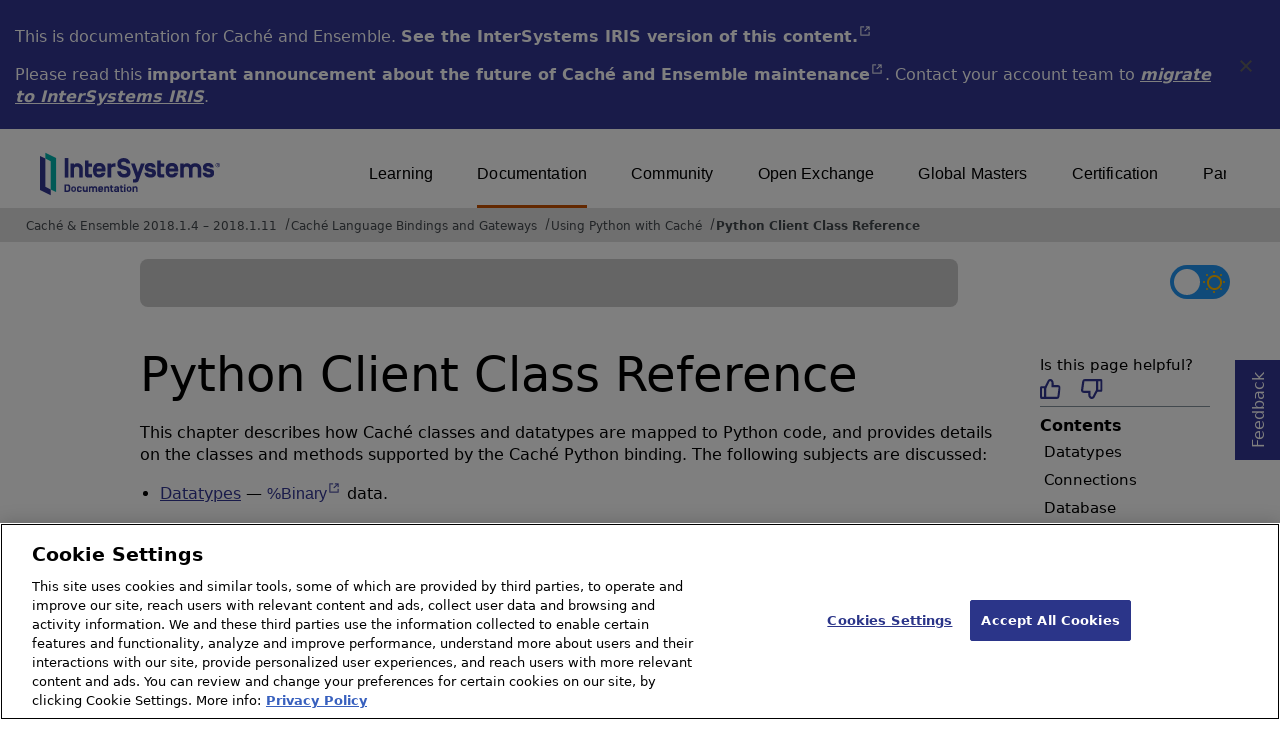

--- FILE ---
content_type: text/html; charset=utf-8
request_url: https://docs.intersystems.com/latest/csp/docbook/DocBook.UI.Page.cls?KEY=GBPY_classes
body_size: 14092
content:
<!DOCTYPE html>
<html lang="en" dir="ltr">
<head><!-- OneTrust Cookies Consent Notice start for intersystems.com -->
<script src="https://cdn.cookielaw.org/scripttemplates/otSDKStub.js"  type="text/javascript" charset="UTF-8" data-domain-script="8d5650d9-35f0-4aec-8e1f-9fa3682325e6" ></script>
<script type="text/javascript">
function OptanonWrapper() { }
</script>
<!-- OneTrust Cookies Consent Notice end for docs.intersystems.com -->
<!-- Google Tag Manager -->
<script>(function(w,d,s,l,i){w[l]=w[l]||[];w[l].push({'gtm.start':
new Date().getTime(),event:'gtm.js'});var f=d.getElementsByTagName(s)[0],
j=d.createElement(s),dl=l!='dataLayer'?'&l='+l:'';j.async=true;j.src=
'https://www.googletagmanager.com/gtm.js?id='+i+dl;f.parentNode.insertBefore(j,f);
})(window,document,'script','dataLayer','GTM-T38JKJG');</script>
<!-- End Google Tag Manager --><!-- serverID = A-3 -->
<script type="text/javascript" src="https://docs.intersystems.com/irislatest/csp/docbook/jquery-3.6.0.min.js"></script>
<title>Python Client Class Reference | Using Python with Caché | Caché & Ensemble 2018.1.4 – 2018.1.11</title>
<meta HTTP-EQUIV="Content-Type" CONTENT="text/html; charset=utf-8">
<meta name="viewport" content="width=device-width, initial-scale=1.0">
<meta name="twitter:title" content="Python Client Class Reference | Using Python with Caché | Caché & Ensemble 2018.1.4 – 2018.1.11">
<meta property="og:image:width" content="1200">
<meta property="og:image:height" content="630">
<meta name="image" property="og:image" content="https://docs.intersystems.com/irislatest/csp/docbook/Intersystems_optlsy.jpg">
<meta name="twitter:image" content="https://docs.intersystems.com/irislatest/csp/docbook/Intersystems_optlsy.jpg">
<meta name="description" content="This chapter describes how Caché classes and datatypes are mapped to Python code, and provides details on the classes and methods supported by the Caché Python">
<meta name="og:description" content="This chapter describes how Caché classes and datatypes are mapped to Python code, and provides details on the classes and methods supported by the Caché Python">
<meta name="twitter:description" content="This chapter describes how Caché classes and datatypes are mapped to Python code, and provides details on the classes and methods supported by the Caché Python">
<meta class="swiftype" name="ST-ContentSource" data-type="string" content="Documentation"/>
<meta class="swiftype" name="ST-ContentType" data-type="string" content="Documentation"/>
<meta class="swiftype" name="ST-Product" data-type="string" content="Cache"/>
<meta class="swiftype" name="ST-Product" data-type="string" content="Ensemble"/>
<meta class="algolia" name="ALG-AppID" data-type="string" content="EP91R43SFK"/>
<meta class="algolia" name="ALG-Index" data-type="string" content="docs"/>
<meta class="algolia" name="ALG-SearchKey" data-type="string" content="709759d92d99a5cf927e90c965741389"/>
<meta class="algolia" name="ALG-Product" data-type="string" content="(product:'Caché' OR product:'Ensemble')"/>
<meta class="algolia" name="ALG-Version" data-type="string" content="version:'2018.1.11'"/>
<script>
  var ALGOLIA_INSIGHTS_SRC = "https://cdn.jsdelivr.net/npm/search-insights@2.0.3";

  !function(e,a,t,n,s,i,c){e.AlgoliaAnalyticsObject=s,e[s]=e[s]||function(){
  (e[s].queue=e[s].queue||[]).push(arguments)},i=a.createElement(t),c=a.getElementsByTagName(t)[0],
  i.async=1,i.src=n,c.parentNode.insertBefore(i,c)
  }(window,document,"script",ALGOLIA_INSIGHTS_SRC,"aa");

aa('init',
{ appId: 'EP91R43SFK', apiKey: '709759d92d99a5cf927e90c965741389', } 
);
</script>
<link rel="canonical" href="https://docs.intersystems.com/latest/csp/docbook/DocBook.UI.Page.cls?KEY=GBPY_classes">
<link rel="stylesheet" class="basestylesheet" id="docsrestylingstylesheet" type="text/css" href="https://docs.intersystems.com/irislatest/csp/docbook/docsrestyling.css"><link href="https://cdnjs.cloudflare.com/ajax/libs/prism/1.29.0/themes/prism.min.css" rel="stylesheet" />
<script src="https://cdnjs.cloudflare.com/ajax/libs/prism/1.29.0/prism.min.js"></script>
<script src="https://cdnjs.cloudflare.com/ajax/libs/prism/1.29.0/components/prism-java.min.js"></script>
<script src="https://cdnjs.cloudflare.com/ajax/libs/prism/1.29.0/components/prism-python.min.js"></script>
<script src="https://cdnjs.cloudflare.com/ajax/libs/prism/1.29.0/components/prism-csharp.min.js"></script><script src="https://cdn.jsdelivr.net/npm/marked/marked.min.js"></script>
<link rel="stylesheet" class="extrastylesheet" id="lightstylesheet" type="text/css" href="https://docs.intersystems.com/irislatest/csp/docbook/lightmode.css">
<script>function doSearch() {  var form = self.document.QuickSearch;  var kw = form.KeyWord.value;  self.document.location = 'Doc.Search.cls?KeyWord=' + escape(kw);  return true;}</script>
</head>
<body>
<a class="ac-skip-main" href="#main" data-swiftype-index="false">Skip to main content</a>
<!-- Google Tag Manager (noscript) -->
<noscript><iframe src="https://www.googletagmanager.com/ns.html?id=GTM-T38JKJG"
 height="0" width="0" style="display:none;visibility:hidden"></iframe></noscript>
<!-- End Google Tag Manager (noscript) -->
<div id="content-outer">
<div id="content-inner">
<header data-swiftype-index="false">
<div class="oldproduct flexdiv">
<div class="flexleft">
<p>This is documentation for Caché and Ensemble. <A class="imgopen" href="https://docs.intersystems.com/irislatest/csp/docbook/Doc.View.cls?KEY=GBPY_classes&ADJUST=1" target="_blank" rel="noopener">See the InterSystems IRIS version of this content.<span class="ac-visually-hidden">Opens in a new tab</span></A></p>
<p>Please read this <A class="imgopen" href="https://docs.intersystems.com/latest/csp/docbook/DocBook.UI.Page.cls?KEY=GCRN_maintenance" target="_blank" rel="noopener">important announcement about the future of Caché and Ensemble maintenance<span class="ac-visually-hidden">Opens in a new tab</span></A>. 
Contact your account team to <span class="citetitle"><a href="https://www.intersystems.com/migrate-to-intersystems-iris/">migrate to InterSystems IRIS</a></span>.
</div>
<button class="flexright" aria-label="Dismiss alert">
<img src="https://docs.intersystems.com/irislatest/csp/docbook/icon-x.svg" height="30" width="30">
</button>
</div>
<noscript><link rel="stylesheet" id="noscriptstylesheet" type="text/css" href="https://docs.intersystems.com/irislatest/csp/docbook/noscriptstyles.css"></noscript>
<noscript><div class="noscriptbanner" data-swiftype-index="false"><p>Sorry, your browser does not support JavaScript or JavaScript is disabled. Please enable JavaScript or use another browser to have a better experience.</p></div></noscript>
<div id="banner" class="search-algolia">
<div id="bannerleft">
<a href="https://docs.intersystems.com">
<img id="docslogo" src="https://docs.intersystems.com/irislatest/csp/docbook/doc-logo.svg" alt="InterSystems: Creative data technology" height="71" width="263">
</a>
</div>
<div id="bannerright">
<nav id="sitesmenulist" data-swiftype-index="false" aria-label="menu of other InterSystems websites">
<ul class="top-menu">
<li><a href="https://learning.intersystems.com/" target="_top">Learning</a></li>
<li class="activesite"><a href="https://docs.intersystems.com" target="_top">Documentation</a></li>
<li><a href="https://community.intersystems.com/" target="_top">Community</a></li>
<li><a href="https://openexchange.intersystems.com/" target="_top">Open Exchange</a></li>
<li><a href="https://globalmasters.intersystems.com/" target="_top">Global Masters</a></li>
<li><a href="https://www.intersystems.com/support-learning/learning-services/certification-program/" target="_top">Certification</a></li>
<li><a href="https://partner.intersystems.com/" target="_top">Partner Directory</a></li>
</ul>
</nav>
</div>
</div><!-- end of banner -->
<nav class="locatordiv" data-swiftype-index="false" aria-label="breadcrumbs">
<ol>
<li><A href="DocBook.UI.Page.cls">Caché &amp; Ensemble 2018.1.4 &ndash; 2018.1.11</A></li>
<li><A href="DocBook.UI.Page.cls?KEY=SETLangBind">Cach&eacute; Language Bindings and Gateways</A></li>
<li><A href="DocBook.UI.Page.cls?KEY=GBPY">Using Python with Cach&eacute;</A></li>
<li><A href="DocBook.UI.Page.cls?KEY=GBPY_classes">Python Client Class Reference</A></li>
</ol>
</nav>
</header><div id="topspace">

<div class="demo searchWidget widget">
<div class="searchWidgetPreview">
<div class="ais-SearchBox-wrapper" id="search-wrapper">
<div class="ais-SearchBox" id="search-input"></div>
</div>
</div>
<div id="search-results-preview" style="display:none;"></div>
</div>

<div id="darkmodeparent" style="float: right;"><label class="switch" id="darkmodebutton" aria-label="Toggle dark mode"> <input type="checkbox" class="checkbox" onclick="togglestylesheet()"> <span class="slider round"><img class="sun" src="https://docs.intersystems.com/irislatest/csp/docbook/newIcon-sun_star.svg" alt="Sun icon"><img class="moon" src="https://docs.intersystems.com/irislatest/csp/docbook/newIcon-moon_darkmode.svg" alt="Moon icon"></span></label> </div>
</div>

<main class="hasrighttoc nolefttoc">
<nav id="righttoc" data-swiftype-index="false">
<div class="thanksfeed">Thanks for your feedback!<br/>Need to tell us more? <a target="blank" href="Doc.Feedback.cls">Click here</a> or use the Feedback button.</div>
<div class="helpfulpage">
<h3>Is this page helpful?</h3>
<div>
<button id="thumbs-up-btn" aria-label="Helpful" aria-pressed="false">
<span aria-hidden="true"><img src="https://docs.intersystems.com/irislatest/csp/docbook/newIcon-thumbs_up_blue.svg" height="20px"></span>
</button>
<button id="thumbs-down-btn" aria-label="Not helpful" aria-pressed="false">
<span aria-hidden="true"><img src="https://docs.intersystems.com/irislatest/csp/docbook/newIcon-thumbs_down_blue.svg" height="20px"></span>
</button>
</div>
<div id="thumbs-up-popup" aria-label="Thumbs up feedback button" class="popup">
<div class="popup-content" aria-expanded="false">
<h4>Please select a reason:</h4>
<ul>
<button class="option" tabindex="0" aria-pressed="false" id="Easy-to-understand" onclick="hideTextBox()">Easy to understand</button>
<button class="option" tabindex="0" aria-pressed="false" id="Well-organized" onclick="hideTextBox()">Well organized</button>
<button class="option" tabindex="0" aria-pressed="false" id="Found-what-was-looking-for" onclick="hideTextBox()">Found what I was looking for</button>
<button class="option" tabindex="0" aria-pressed="false" id="Enjoying-new-design" onclick="hideTextBox()">Enjoying the new design!</button>
<button class="option" tabindex="0" aria-pressed="false" id="Other-up" onclick="showBox1()">Other</button>
<textarea rows="4" cols="50" maxlength="200" id="textbox1" name="other-feedback" placeholder="Max. chars 200"></textarea>
</ul>
<div class="feedbackButtons" id="feedbackButtons">
<button type="submit" id="submit-btn1" class="feedbackbutton" onclick="retrievedata()">Submit</button>
<button type="cancel" id="cancel-btn1" class="feedbackbutton" onclick="quit()">Cancel</button>
</div>
</div>
</div>
<div id="thumbs-down-popup" aria-label="Thumbs down feedback button" class="popup">
<div class="popup-content">
<h4>Please select a reason:</h4>
<ul>
<button class="option" tabindex="0"  aria-pressed="false" id="Hard-to-understand" onclick="hideTextBox()">Hard to understand</button>
<button class="option" tabindex="0"  aria-pressed="false" id="Content-displayed-poorly" onclick="hideTextBox()">Content displayed poorly</button>
<button class="option" tabindex="0"  aria-pressed="false" id="Didn't-find-what-I-needed" onclick="hideTextBox()">Didn't find what I needed</button>
<button class="option" tabindex="0"  aria-pressed="false" id="Prefer-old-design" onclick="hideTextBox()">I prefer the old design better</button>
<button class="option" tabindex="0"  aria-pressed="false" id="Other-down" onclick="showBox2()">Other</button>
<textarea rows="4" cols="50" maxlength="200" id="textbox2" name="other-feedback" placeholder="Max. chars 200"></textarea>
</ul>
<div class="feedbackButtons" id="feedbackButtons">
<button type="submit" id="submit-btn2" class="feedbackbutton" onclick="retrievedata()">Submit</button>
<button type="cancel" id="cancel-btn2" class="feedbackbutton" onclick="quit()">Cancel</button>
</div>
</div>
</div>
</div>
<div class="righttoccontent" aria-label="Contents of this page">
<div class="rightttoctitle">Contents</div>
<ul class="toc">
<li class="tocitem"><A href="#GBPY_classes_datatypes">Datatypes</A></li>
<li class="tocitem"><A href="#GBPY_classes_connections">Connections</A></li>
<li class="tocitem"><A href="#GBPY_classes_database">Database</A></li>
<li class="tocitem"><A href="#GBPY_classes_objects">Objects</A></li>
<li class="tocitem"><A href="#GBPY_classes_queries">Queries</A></li>
<li class="tocitem"><A href="#GBPY_classes_timedate">Times and Dates</A></li>
<li class="tocitem"><A href="#GBPY_classes_locale">Locale and Client Version</A></li>
</ul>
</div>
</nav>
<button id="topButton" aria-label="Scroll to top" class="tooltip" data-swiftype-index="false"><img src="newIcon-back_to_top_arrow.svg" height="45" width="48" alt=""><span class="tooltiptext" role="tooltip"></span></button>
<!-- end of righttoc -->
<div id="main" tabindex=-1></div>
<article>
<h1 id="GBPY_classes">Python Client Class Reference</h1>

<nav id="righttocmobile" class="mobile" data-swiftype-index="false">
<div class="righttoccontent" aria-label="Contents of this page">
<div class="rightttoctitle">Contents</div>
<ul class="toc">
<li class="tocitem"><A href="#GBPY_classes_datatypes">Datatypes</A></li>
<li class="tocitem"><A href="#GBPY_classes_connections">Connections</A></li>
<li class="tocitem"><A href="#GBPY_classes_database">Database</A></li>
<li class="tocitem"><A href="#GBPY_classes_objects">Objects</A></li>
<li class="tocitem"><A href="#GBPY_classes_queries">Queries</A></li>
<li class="tocitem"><A href="#GBPY_classes_timedate">Times and Dates</A></li>
<li class="tocitem"><A href="#GBPY_classes_locale">Locale and Client Version</A></li>
</ul>
</div>
</nav>
<button id="topButton" aria-label="Scroll to top" class="tooltip" data-swiftype-index="false"><img src="newIcon-back_to_top_arrow.svg" height="45" width="48" alt=""><span class="tooltiptext" role="tooltip"></span></button>
<!-- end of righttoc -->

<p id="GBPY_C42564">This chapter describes how Cach&eacute; classes and datatypes are mapped to Python code, and provides details on the classes and methods supported by the Cach&eacute; Python binding. The following subjects are discussed:</p>
<ul id="GBPY_C42579">

<li id="GBPY_C42566">
<p id="GBPY_C42565"><A href="DocBook.UI.Page.cls?KEY=GBPY_classes#GBPY_classes_datatypes">Datatypes</A>  &mdash;  <A class="classname imgopen" href="../documatic/%25CSP.Documatic.cls?LIBRARY=%25SYS&CLASSNAME=%25Library.Binary" target="_blank" rel="noopener">%Binary<span class="ac-visually-hidden">Opens in a new tab</span></A> data.</p></li>
<li id="GBPY_C42568">
<p id="GBPY_C42567"><A href="DocBook.UI.Page.cls?KEY=GBPY_classes#GBPY_classes_connections">Connections</A>  &mdash;  methods used to create a physical connection to a namespace in a Cach&eacute; database.</p></li>
<li id="GBPY_C42570">
<p id="GBPY_C42569"><A href="DocBook.UI.Page.cls?KEY=GBPY_classes#GBPY_classes_database">Database</A>  &mdash;  methods used to open or create Cach&eacute; objects, create queries, and run Cach&eacute; class methods.</p></li>
<li id="GBPY_C42572">
<p id="GBPY_C42571"><A href="DocBook.UI.Page.cls?KEY=GBPY_classes#GBPY_classes_objects">Objects</A>  &mdash;  methods used to manipulate Cach&eacute; objects by getting or setting properties, running object methods, and returning information about the objects. </p></li>
<li id="GBPY_C42574">
<p id="GBPY_C42573"><A href="DocBook.UI.Page.cls?KEY=GBPY_classes#GBPY_classes_queries">Queries</A>  &mdash;  methods used to run queries and fetch the results.</p></li>
<li id="GBPY_C42576">
<p id="GBPY_C42575"><A href="DocBook.UI.Page.cls?KEY=GBPY_classes#GBPY_classes_timedate">Times and Dates</A>  &mdash;  methods used to access the Cach&eacute; <A class="classname imgopen" href="../documatic/%25CSP.Documatic.cls?LIBRARY=%25SYS&CLASSNAME=%25Library.Time" target="_blank" rel="noopener">%Time<span class="ac-visually-hidden">Opens in a new tab</span></A>, <A class="classname imgopen" href="../documatic/%25CSP.Documatic.cls?LIBRARY=%25SYS&CLASSNAME=%25Library.Date" target="_blank" rel="noopener">%Date<span class="ac-visually-hidden">Opens in a new tab</span></A>, or <span class="classname">%Timestamp</span> datatypes. </p></li>
<li id="GBPY_C42578">
<p id="GBPY_C42577"><A href="DocBook.UI.Page.cls?KEY=GBPY_classes#GBPY_classes_locale">Locale and Client Version</A>  &mdash;  methods that provide access to Cach&eacute; version information and Windows locale settings. </p></li>
</ul>
<section id="GBPY_classes_datatypes">
<h2 role="presentation"><button class="anchorlink tooltip" data-anc-url="https://docs.intersystems.com/latest/csp/docbook/DocBook.UI.Page.cls?KEY=GBPY_classes#GBPY_classes_datatypes" aria-label="Copy link to this section" role="button" onclick="anchorClick(this)"><img src="https://docs.intersystems.com/irislatest/csp/docbook/newIcon-anchorlink_orange_bg.svg" height="30" width="30" alt="" aria-hidden="true"/><span class="tooltiptext" role="tooltip" aria-hidden="true"></span></button><span role="heading">Datatypes</span></h2>

<p id="GBPY_C42580">All Cach&eacute; datatypes are supported. See the following sections for information on specific datatypes:</p>
<ul id="GBPY_C42589">

<li id="GBPY_C42582">
<p id="GBPY_C42581">The Cach&eacute; <A class="classname imgopen" href="../documatic/%25CSP.Documatic.cls?LIBRARY=%25SYS&CLASSNAME=%25Library.Binary" target="_blank" rel="noopener">%Binary<span class="ac-visually-hidden">Opens in a new tab</span></A> datatype corresponds to a Python list of integers. See <A href="DocBook.UI.Page.cls?KEY=GBPY_using#GBPY_using_binary">Using %Binary Data</A> for examples.</p></li>
<li id="GBPY_C42584">
<p id="GBPY_C42583">Collections such as <A class="classname imgopen" href="../documatic/%25CSP.Documatic.cls?LIBRARY=%25SYS&CLASSNAME=%25Library.ArrayOfDataTypes" target="_blank" rel="noopener">%Library.ArrayOfDataTypes<span class="ac-visually-hidden">Opens in a new tab</span></A> and <A class="classname imgopen" href="../documatic/%25CSP.Documatic.cls?LIBRARY=%25SYS&CLASSNAME=%25Library.ListOfDataTypes" target="_blank" rel="noopener">%Library.ListOfDataTypes<span class="ac-visually-hidden">Opens in a new tab</span></A> are handled through object methods of the Cach&eacute; <span class="classname">%Collection</span> classes. See <A href="DocBook.UI.Page.cls?KEY=GBPY_using#GBPY_using_collections_collection">%Collection Objects</A> for examples. </p></li>
<li id="GBPY_C42586">
<p id="GBPY_C42585">Cach&eacute; <A class="classname imgopen" href="../documatic/%25CSP.Documatic.cls?LIBRARY=%25SYS&CLASSNAME=%25Library.List" target="_blank" rel="noopener">%Library.List<span class="ac-visually-hidden">Opens in a new tab</span></A> variables are mapped to Python lists. A list can contains strings, ordinary or unicode, integers, None, and doubles. See <A href="DocBook.UI.Page.cls?KEY=GBPY_using#GBPY_using_collections_list">%List Variables</A> for examples.</p></li>
<li id="GBPY_C42588">
<p id="GBPY_C42587">Cach&eacute; <A class="classname imgopen" href="../documatic/%25CSP.Documatic.cls?LIBRARY=%25SYS&CLASSNAME=%25Library.Time" target="_blank" rel="noopener">%Time<span class="ac-visually-hidden">Opens in a new tab</span></A>, <A class="classname imgopen" href="../documatic/%25CSP.Documatic.cls?LIBRARY=%25SYS&CLASSNAME=%25Library.Date" target="_blank" rel="noopener">%Date<span class="ac-visually-hidden">Opens in a new tab</span></A>, and <span class="classname">%Timestamp</span> datatypes are supported by corresponding classes in the Python binding. See <A href="DocBook.UI.Page.cls?KEY=GBPY_classes#GBPY_classes_timedate">Times and Dates</A> for a description of these classes.</p></li>
</ul>
</section>
<section id="GBPY_classes_connections">
<h2 role="presentation"><button class="anchorlink tooltip" data-anc-url="https://docs.intersystems.com/latest/csp/docbook/DocBook.UI.Page.cls?KEY=GBPY_classes#GBPY_classes_connections" aria-label="Copy link to this section" role="button" onclick="anchorClick(this)"><img src="https://docs.intersystems.com/irislatest/csp/docbook/newIcon-anchorlink_orange_bg.svg" height="30" width="30" alt="" aria-hidden="true"/><span class="tooltiptext" role="tooltip" aria-hidden="true"></span></button><span role="heading">Connections</span></h2>

<p id="GBPY_C42590">Methods of the <span class="classname">intersys.pythonbind.connection</span> package create a physical connection to a namespace in a Cach&eacute; database. A Connection object is used only to create a <span class="classname">Database</span> object, which is the logical connection that allows Python binding applications to manipulate Cach&eacute; objects. See <A href="DocBook.UI.Page.cls?KEY=GBPY_using#GBPY_using_basics_connect">Connecting to the Cach&eacute; Database</A> for information on how to use the <span class="classname">Connection</span> methods. </p><p id="GBPY_C42591">Here is a complete listing of <span class="classname">connection</span> methods:</p>

<div id="GBPY_C42595">
<div class="glossentry">connect_now()</div>

<div class="glossdef" id="GBPY_C42594">

<div class="programlisting" id="GBPY_B42592" aria-label="sample code">
<pre class="codetocopy" translate="no"><code>   conn = intersys.pythonbind.connection()
   conn.connect_now(url,user,password, timeout)
</code></pre>
<button class="copycode tooltip" aria-label="copy code to clipboard" data-code-ID="etwtq+VVXAHl5D0uTqFsgg==" data-code-start=" conn = intersys.pyt"><img src="newIcon-code_snippet_orange_bg.svg" height="30" width="30" aria-hidden="true"><span class="tooltiptext" role="tooltip"></span></button>
</div><p id="GBPY_C42593">See <A href="DocBook.UI.Page.cls?KEY=GBPY_classes#GBPY_classes_connections_info">Connection Information</A> later in this section for a detailed discussion of the parameters. </p>
</div>
</div> 
<div id="GBPY_C42629">
<div class="glossentry">secure_connect_now()</div>

<div class="glossdef" id="GBPY_C42628">

<div class="programlisting" id="GBPY_B42596" aria-label="sample code">
<pre class="codetocopy" translate="no"><code>   conn = intersys.pythonbind.connection()
   conn.secure_connect_now(url, srv_principal, security_level, timeout)
</code></pre>
<button class="copycode tooltip" aria-label="copy code to clipboard" data-code-ID="e8dy/KFbof2wPTcbC7ePsw==" data-code-start=" conn = intersys.pyt"><img src="newIcon-code_snippet_orange_bg.svg" height="30" width="30" aria-hidden="true"><span class="tooltiptext" role="tooltip"></span></button>
</div><p id="GBPY_C42597"><span class="methodname">Connection.secure_connect_now()</span> returns the connection proxy that is used to get the proxy for the Cach&eacute; namespace identified by <span class="literal">url</span>. This method takes the following parameters:</p>
<ul id="GBPY_C42627">

<li id="GBPY_C42599">
<p id="GBPY_C42598"><span class="literal">url</span> &mdash; See <A href="DocBook.UI.Page.cls?KEY=GBPY_classes#GBPY_classes_connections_info">Connection Information</A> later in this section for a detailed description of the URL format. </p></li>
<li id="GBPY_C42613">
<p id="GBPY_C42600"><span class="literal">srv_principal</span> &mdash; A Kerberos &quot;principal&quot; is an identity that is represented in the Kerberos database, has a permanent secret key that is shared only with the Kerberos KDCs (key distribution centers), can be assigned credentials, and can participate in the Kerberos authentication protocol.</p>
<ul id="GBPY_C42610">

<li id="GBPY_C42602">
<p id="GBPY_C42601">A &quot;user principal&quot; is associated with a person, and is used to authenticate to services which can then authorize the use of resources (for example, computer accounts or Cach&eacute; services).</p></li>
<li id="GBPY_C42604">
<p id="GBPY_C42603">A &quot;service principal&quot; is associated with a service, and is used to authenticate user principals and can optionally authenticate itself to user principals. </p></li>
<li id="GBPY_C42609">
<p id="GBPY_C42605">A &quot;service principal name&quot; (such as <span class="literal">srv_principal_name</span>) is the string representation of the name of a service principal, conventionally of the form:</p><p id="GBPY_C42606"><span class="filename">&lt;service&gt;/&lt;instance&gt;@&lt;REALM&gt;</span></p><p id="GBPY_C42607">For example:</p><p id="GBPY_C42608"><span class="filename">cache/sample.sample.com@SAMPLE.COM</span></p></li>
</ul><p id="GBPY_C42611">On Windows, The KDCs are embedded in the domain controllers, and service principal names are associated with domain accounts.</p><p id="GBPY_C42612">See your system&#39;s Kerberos documentation for a detailed discussion of principals.</p></li>
<li id="GBPY_C42624">
<p id="GBPY_C42614"><span class="literal">security_level</span> &mdash; Sets the &quot;Connection security level&quot;, which is an integer that indicates the client/server network security services that are requested or required. Security level can take the following values:</p>
<ul id="GBPY_C42623">

<li id="GBPY_C42616">
<p id="GBPY_C42615"><span class="literal">0</span>  &mdash;  None.</p></li>
<li id="GBPY_C42618">
<p id="GBPY_C42617"><span class="literal">1</span>  &mdash;  Kerberos client/server mutual authentication, no protection for data.</p></li>
<li id="GBPY_C42620">
<p id="GBPY_C42619"><span class="literal">2 </span> &mdash;  As <span class="literal">1</span>, plus data source and content integrity protection.</p></li>
<li id="GBPY_C42622">
<p id="GBPY_C42621"><span class="literal">3</span>  &mdash;  As <span class="literal">2</span>, plus data encryption.</p></li>
</ul></li>
<li id="GBPY_C42626">
<p id="GBPY_C42625"><span class="literal">timeout</span> &mdash; Number of seconds to wait before timing out. </p></li>
</ul>
</div>
</div> 
<section id="GBPY_classes_connections_info">
<h3 role="presentation"><button class="anchorlink tooltip" data-anc-url="https://docs.intersystems.com/latest/csp/docbook/DocBook.UI.Page.cls?KEY=GBPY_classes#GBPY_classes_connections_info" aria-label="Copy link to this section" role="button" onclick="anchorClick(this)"><img src="https://docs.intersystems.com/irislatest/csp/docbook/newIcon-anchorlink_orange_bg.svg" height="30" width="30" alt="" aria-hidden="true"/><span class="tooltiptext" role="tooltip" aria-hidden="true"></span></button><span role="heading">Connection Information</span></h3>
<div class="indentContainerSect2">
<p id="GBPY_C42631">The following information is needed to establish a connection to the Cach&eacute; database:</p>
<ul id="GBPY_C42645">

<li id="GBPY_C42644">
<p id="GBPY_C42632"><span class="emphasis">URL</span> &mdash; The URL specifies the server and namespace to be accessed as a string with the following format:</p>
<div class="programlisting" id="GBPY_B42633" aria-label="sample code">
<pre class="codetocopy" translate="no"><code>&lt;address&gt;[&lt;port&gt;]:&lt;namespace&gt;
</code></pre>
<button class="copycode tooltip" aria-label="copy code to clipboard" data-code-ID="7LxEb/ZSXMRD8mJO05K0FA==" data-code-start="&amp;lt;address&amp;"><img src="newIcon-code_snippet_orange_bg.svg" height="30" width="30" aria-hidden="true"><span class="tooltiptext" role="tooltip"></span></button>
</div><p id="GBPY_C42634">For example, the sample programs use the following connection string:</p>
<div class="programlisting" id="GBPY_B42635" aria-label="sample code">
<pre class="codetocopy" translate="no"><code>&quot;localhost[1972]:Samples&quot;
</code></pre>
<button class="copycode tooltip" aria-label="copy code to clipboard" data-code-ID="/sagYgMJ0/+isaTInKhqQg==" data-code-start="&amp;quot;localhost["><img src="newIcon-code_snippet_orange_bg.svg" height="30" width="30" aria-hidden="true"><span class="tooltiptext" role="tooltip"></span></button>
</div><p id="GBPY_C42636">The components of this string are:</p>
<ul id="GBPY_C42643">

<li id="GBPY_C42638">
<p id="GBPY_C42637"><span class="literal">&lt;address&gt;</span> &mdash; The server TCP/IP address or Fully Qualified Domain Name (FQDN). The sample programs use <span class="literal">&quot;localhost&quot;</span> (<span class="literal">127.0.0.1</span>), assuming that both the server and the Python application are on the same machine. </p></li>
<li id="GBPY_C42640">
<p id="GBPY_C42639"><span class="literal">&lt;port&gt;</span> &mdash; The server TCP/IP port number for this connection. Together, the IP address and the port specify a unique Cach&eacute; server.</p></li>
<li id="GBPY_C42642">
<p id="GBPY_C42641"><span class="literal">&lt;namespace&gt;</span> &mdash; The Cach&eacute; namespace containing the objects to be used. This namespace must have the Cach&eacute; system classes compiled, and must contain the objects you want to manipulate. The sample programs use objects from the <span class="filename">SAMPLE</span> namespace. </p></li>
</ul></li>
</ul>
<ul id="GBPY_C42650">

<li id="GBPY_C42647">
<p id="GBPY_C42646"><span class="emphasis">username</span> &mdash; The username under which the connection is being made. The sample programs use <span class="literal">&quot;_SYSTEM&quot;</span>, the default SQL System Manager username. </p></li>
<li id="GBPY_C42649">
<p id="GBPY_C42648"><span class="emphasis">password</span> &mdash; The password associated with the specified username. Sample programs use the default, <span class="literal">&quot;SYS&quot;</span>. </p></li>
</ul>
</div> </section>
</section>
<section id="GBPY_classes_database">
<h2 role="presentation"><button class="anchorlink tooltip" data-anc-url="https://docs.intersystems.com/latest/csp/docbook/DocBook.UI.Page.cls?KEY=GBPY_classes#GBPY_classes_database" aria-label="Copy link to this section" role="button" onclick="anchorClick(this)"><img src="https://docs.intersystems.com/irislatest/csp/docbook/newIcon-anchorlink_orange_bg.svg" height="30" width="30" alt="" aria-hidden="true"/><span class="tooltiptext" role="tooltip" aria-hidden="true"></span></button><span role="heading">Database</span></h2>

<p id="GBPY_C42651"><span class="classname">Database</span> objects provide a logical connection to a Cach&eacute; namespace. Methods of the <span class="classname">intersys.pythonbind.Database</span> package are used to open or create Cach&eacute; objects, create queries, and run Cach&eacute; class methods. <span class="classname">Database</span> objects are created by calling <span class="literal">database = intersys.pythonbind.database(conn)</span>, where <span class="varname">conn</span> is a <span class="classname">intersys.pythonbind.connection</span> object. See <A href="DocBook.UI.Page.cls?KEY=GBPY_using#GBPY_using_basics_connect">Connecting to the Cach&eacute; Database</A> for more information on creating a <span class="classname">Database</span> object.</p><p id="GBPY_C42652">Here is a complete listing of <span class="classname">Database</span> methods:</p>

<div id="GBPY_C42656">
<div class="glossentry">create_new()</div>

<div class="glossdef" id="GBPY_C42655">

<div class="programlisting" id="GBPY_B42653" aria-label="sample code">
<pre class="codetocopy" translate="no"><code>obj = database.create_new(type, init_val) 
</code></pre>
<button class="copycode tooltip" aria-label="copy code to clipboard" data-code-ID="ZT/X4sKKrorzXYCC5ou1lw==" data-code-start="obj = database.creat"><img src="newIcon-code_snippet_orange_bg.svg" height="30" width="30" aria-hidden="true"><span class="tooltiptext" role="tooltip"></span></button>
</div><p id="GBPY_C42654">Creates a new Cach&eacute; object instance from the class named by <span class="literal">type</span>. Normally, <span class="literal">init_val</span> is None. See <A href="DocBook.UI.Page.cls?KEY=GBPY_classes#GBPY_classes_objects">Objects</A> for details on the objects created with this method.</p>
</div>
</div> 
<div id="GBPY_C42660">
<div class="glossentry">open()</div>

<div class="glossdef" id="GBPY_C42659">

<div class="programlisting" id="GBPY_B42657" aria-label="sample code">
<pre class="codetocopy" translate="no"><code>obj = database.open(class_name, oid, concurrency, timeout, res) 
</code></pre>
<button class="copycode tooltip" aria-label="copy code to clipboard" data-code-ID="aPI62LEdR+F1rBNGDBRgPg==" data-code-start="obj = database.open("><img src="newIcon-code_snippet_orange_bg.svg" height="30" width="30" aria-hidden="true"><span class="tooltiptext" role="tooltip"></span></button>
</div><p id="GBPY_C42658">Opens a Cach&eacute; object instance using the class named by <span class="literal">class_name</span> and the oid of the object. The <span class="literal">concurrency</span> argument has a default value of <span class="literal">-1</span>. <span class="literal">timeout</span> is the ODBC query timeout.</p>
</div>
</div> 
<div id="GBPY_C42664">
<div class="glossentry">openid()</div>

<div class="glossdef" id="GBPY_C42663">

<div class="programlisting" id="GBPY_B42661" aria-label="sample code">
<pre class="codetocopy" translate="no"><code>obj = database.openid(class_name, id, concurrency, timeout) 
</code></pre>
<button class="copycode tooltip" aria-label="copy code to clipboard" data-code-ID="0qLCz89t5aKuaBSwT40v/Q==" data-code-start="obj = database.openi"><img src="newIcon-code_snippet_orange_bg.svg" height="30" width="30" aria-hidden="true"><span class="tooltiptext" role="tooltip"></span></button>
</div><p id="GBPY_C42662">Opens a Cach&eacute; object instance using the class named by <span class="literal">class_name</span> and the id of the object. The <span class="literal">concurrency</span> argument has a default value of <span class="literal">-1</span>. <span class="literal">timeout</span> is the ODBC query timeout.</p>
</div>
</div> 
<div id="GBPY_C42668">
<div class="glossentry">run_class_method()</div>

<div class="glossdef" id="GBPY_C42667">

<div class="programlisting" id="GBPY_B42665" aria-label="sample code">
<pre class="codetocopy" translate="no"><code>value = database.run_class_method(class_name, method_name, [LIST]) 
</code></pre>
<button class="copycode tooltip" aria-label="copy code to clipboard" data-code-ID="5UI3UVXPUkWLrdrKG8GmRQ==" data-code-start="value = database.run"><img src="newIcon-code_snippet_orange_bg.svg" height="30" width="30" aria-hidden="true"><span class="tooltiptext" role="tooltip"></span></button>
</div><p id="GBPY_C42666">Runs the class method <span class="literal">method_name</span>, which is a member of the <span class="literal">class_name</span> class in the namespace that <span class="literal">database</span> is connected to. Arguments are passed in <span class="literal">LIST</span>. Some of these arguments may be passed by reference depending on the class definition in Cach&eacute;. Return values correspond to the return values from the Cach&eacute; method. </p>
</div>
</div> 
</section>
<section id="GBPY_classes_objects">
<h2 role="presentation"><button class="anchorlink tooltip" data-anc-url="https://docs.intersystems.com/latest/csp/docbook/DocBook.UI.Page.cls?KEY=GBPY_classes#GBPY_classes_objects" aria-label="Copy link to this section" role="button" onclick="anchorClick(this)"><img src="https://docs.intersystems.com/irislatest/csp/docbook/newIcon-anchorlink_orange_bg.svg" height="30" width="30" alt="" aria-hidden="true"/><span class="tooltiptext" role="tooltip" aria-hidden="true"></span></button><span role="heading">Objects</span></h2>

<p id="GBPY_C42670">Methods of the <span class="classname">intersys.pythonbind.object</span> package provide access to a Cach&eacute; object. An <span class="classname">Object</span> object is created by the <span class="classname">intersys.pythonbind.database</span> <span class="methodname">create_new()</span> method (see <A href="DocBook.UI.Page.cls?KEY=GBPY_classes#GBPY_classes_database">Database</A> for a detailed description). See <A href="DocBook.UI.Page.cls?KEY=GBPY_using#GBPY_using_basics_object">Using Cach&eacute; Object Methods</A> for information on how to use the <span class="classname">Object</span> methods. </p><p id="GBPY_C42671">Here is a complete listing of <span class="classname">Object</span> methods:</p>

<div id="GBPY_C42675">
<div class="glossentry">get()</div>

<div class="glossdef" id="GBPY_C42674">

<div class="programlisting" id="GBPY_B42672" aria-label="sample code">
<pre class="codetocopy" translate="no"><code>value = object.get(prop_name)
</code></pre>
<button class="copycode tooltip" aria-label="copy code to clipboard" data-code-ID="8j9GiY0wBkmesXP8JXANcA==" data-code-start="value = object.get(p"><img src="newIcon-code_snippet_orange_bg.svg" height="30" width="30" aria-hidden="true"><span class="tooltiptext" role="tooltip"></span></button>
</div><p id="GBPY_C42673">Returns the value of property <span class="literal">prop_name</span> in Cach&eacute; object <span class="literal">object</span>. </p>
</div>
</div> 
<div id="GBPY_C42679">
<div class="glossentry">run_obj_method()</div>

<div class="glossdef" id="GBPY_C42678">

<div class="programlisting" id="GBPY_B42676" aria-label="sample code">
<pre class="codetocopy" translate="no"><code>value = object.run_obj_method(method_name, [LIST]) 
</code></pre>
<button class="copycode tooltip" aria-label="copy code to clipboard" data-code-ID="1C8srlCfRBeXAhnLg9p0iA==" data-code-start="value = object.run_o"><img src="newIcon-code_snippet_orange_bg.svg" height="30" width="30" aria-hidden="true"><span class="tooltiptext" role="tooltip"></span></button>
</div><p id="GBPY_C42677">Runs method <span class="literal">method_name</span> on Cach&eacute; object <span class="literal">object</span>. Arguments are passed in <span class="literal">LIST</span>. Some of these arguments may be passed by reference depending on the class definition in Cach&eacute;. Return values correspond to the return values from the Cach&eacute; method.</p>
</div>
</div> 
<div id="GBPY_C42683">
<div class="glossentry">set()</div>

<div class="glossdef" id="GBPY_C42682">

<div class="programlisting" id="GBPY_B42680" aria-label="sample code">
<pre class="codetocopy" translate="no"><code>object.set(prop_name, val)
</code></pre>
<button class="copycode tooltip" aria-label="copy code to clipboard" data-code-ID="fVgF1uVWx+VKd12GIdbfuw==" data-code-start="object.set(prop_name"><img src="newIcon-code_snippet_orange_bg.svg" height="30" width="30" aria-hidden="true"><span class="tooltiptext" role="tooltip"></span></button>
</div><p id="GBPY_C42681">Sets property <span class="literal">prop_name</span> in Cach&eacute; object <span class="literal">object</span> to <span class="literal">val</span>. </p>
</div>
</div> 
</section>
<section id="GBPY_classes_queries">
<h2 role="presentation"><button class="anchorlink tooltip" data-anc-url="https://docs.intersystems.com/latest/csp/docbook/DocBook.UI.Page.cls?KEY=GBPY_classes#GBPY_classes_queries" aria-label="Copy link to this section" role="button" onclick="anchorClick(this)"><img src="https://docs.intersystems.com/irislatest/csp/docbook/newIcon-anchorlink_orange_bg.svg" height="30" width="30" alt="" aria-hidden="true"/><span class="tooltiptext" role="tooltip" aria-hidden="true"></span></button><span role="heading">Queries</span></h2>

<p id="GBPY_C42685">Methods of the <span class="classname">intersys.pythonbind.query</span> package provide the ability to prepare a query, set parameters, execute the query, and and fetch the results. See <A href="DocBook.UI.Page.cls?KEY=GBPY_using#GBPY_using_queries">Using Queries</A> for information on how to use the <span class="classname">Query</span> methods. </p><p id="GBPY_C42686">A <span class="classname">Query</span> object is created as follows:</p>
<div class="programlisting" id="GBPY_B42687" aria-label="sample code">
<pre class="codetocopy" translate="no"><code>   query = intersys.pythonbind.query(database)
</code></pre>
<button class="copycode tooltip" aria-label="copy code to clipboard" data-code-ID="voBePGaUqpqSzBjEbvOzrQ==" data-code-start=" query = intersys.py"><img src="newIcon-code_snippet_orange_bg.svg" height="30" width="30" aria-hidden="true"><span class="tooltiptext" role="tooltip"></span></button>
</div><p id="GBPY_C42688">Here is a complete listing of <span class="classname">Query</span> methods:</p>
<section id="GBPY_classes_queries_prepare_query">
<h3 role="presentation"><button class="anchorlink tooltip" data-anc-url="https://docs.intersystems.com/latest/csp/docbook/DocBook.UI.Page.cls?KEY=GBPY_classes#GBPY_classes_queries_prepare_query" aria-label="Copy link to this section" role="button" onclick="anchorClick(this)"><img src="https://docs.intersystems.com/irislatest/csp/docbook/newIcon-anchorlink_orange_bg.svg" height="30" width="30" alt="" aria-hidden="true"/><span class="tooltiptext" role="tooltip" aria-hidden="true"></span></button><span role="heading">prepare query</span></h3>
<div class="indentContainerSect2">


<div id="GBPY_C42692">
<div class="glossentry">prepare()</div>

<div class="glossdef" id="GBPY_C42691">

<div class="programlisting" id="GBPY_B42689" aria-label="sample code">
<pre class="codetocopy" translate="no"><code>query.prepare(string)
</code></pre>
<button class="copycode tooltip" aria-label="copy code to clipboard" data-code-ID="TqUvBwjnk7VIQn142Bbz1A==" data-code-start="query.prepare(string"><img src="newIcon-code_snippet_orange_bg.svg" height="30" width="30" aria-hidden="true"><span class="tooltiptext" role="tooltip"></span></button>
</div><p id="GBPY_C42690">Prepares a query using the SQL string in <span class="literal">string</span>. </p>
</div>
</div> 
<div id="GBPY_C42696">
<div class="glossentry">prepare_class()</div>

<div class="glossdef" id="GBPY_C42695">

<div class="programlisting" id="GBPY_B42693" aria-label="sample code">
<pre class="codetocopy" translate="no"><code>query.prepare_class(class_name, query_name)
</code></pre>
<button class="copycode tooltip" aria-label="copy code to clipboard" data-code-ID="bF8C1WURQNRF5+zCJz/KVQ==" data-code-start="query.prepare_class("><img src="newIcon-code_snippet_orange_bg.svg" height="30" width="30" aria-hidden="true"><span class="tooltiptext" role="tooltip"></span></button>
</div><p id="GBPY_C42694">Prepares a query in a class definition </p>
</div>
</div> 
</div> </section>
<section id="GBPY_classes_queries_set_parms">
<h3 role="presentation"><button class="anchorlink tooltip" data-anc-url="https://docs.intersystems.com/latest/csp/docbook/DocBook.UI.Page.cls?KEY=GBPY_classes#GBPY_classes_queries_set_parms" aria-label="Copy link to this section" role="button" onclick="anchorClick(this)"><img src="https://docs.intersystems.com/irislatest/csp/docbook/newIcon-anchorlink_orange_bg.svg" height="30" width="30" alt="" aria-hidden="true"/><span class="tooltiptext" role="tooltip" aria-hidden="true"></span></button><span role="heading">set parameters</span></h3>
<div class="indentContainerSect2">


<div id="GBPY_C42701">
<div class="glossentry">set_par()</div>

<div class="glossdef" id="GBPY_C42700">

<div class="programlisting" id="GBPY_B42698" aria-label="sample code">
<pre class="codetocopy" translate="no"><code>query.set_par(idx, val)
</code></pre>
<button class="copycode tooltip" aria-label="copy code to clipboard" data-code-ID="TkLHAu8YZsmIzJ92o37HRw==" data-code-start="query.set_par(idx, v"><img src="newIcon-code_snippet_orange_bg.svg" height="30" width="30" aria-hidden="true"><span class="tooltiptext" role="tooltip"></span></button>
</div><p id="GBPY_C42699">Assigns value <span class="literal">val</span> to parameter <span class="literal">idx</span>. The method can be called several times for the same parameter. The previous parameter value will be lost, and the new value can be of a different type. The <span class="methodname">set_par()</span> method does not support by-reference parameters. </p>
</div>
</div> 
<div id="GBPY_C42705">
<div class="glossentry">is_par_nullable()</div>

<div class="glossdef" id="GBPY_C42704">

<div class="programlisting" id="GBPY_B42702" aria-label="sample code">
<pre class="codetocopy" translate="no"><code>nullable = query.is_par_nullable(idx)
</code></pre>
<button class="copycode tooltip" aria-label="copy code to clipboard" data-code-ID="XcUdOrWGIAVtD7xsUQT6nA==" data-code-start="nullable = query.is_"><img src="newIcon-code_snippet_orange_bg.svg" height="30" width="30" aria-hidden="true"><span class="tooltiptext" role="tooltip"></span></button>
</div><p id="GBPY_C42703">Returns <span class="literal">1</span> if parameter <span class="literal">idx</span> is nullable, else <span class="literal">0</span>. </p>
</div>
</div> 
<div id="GBPY_C42709">
<div class="glossentry">is_par_unbound()</div>

<div class="glossdef" id="GBPY_C42708">

<div class="programlisting" id="GBPY_B42706" aria-label="sample code">
<pre class="codetocopy" translate="no"><code>unbound = query.is_par_unbound(idx)
</code></pre>
<button class="copycode tooltip" aria-label="copy code to clipboard" data-code-ID="iogOCBdKvc06tsQ6VcjTAQ==" data-code-start="unbound = query.is_p"><img src="newIcon-code_snippet_orange_bg.svg" height="30" width="30" aria-hidden="true"><span class="tooltiptext" role="tooltip"></span></button>
</div><p id="GBPY_C42707">Returns <span class="literal">1</span> if parameter <span class="literal">idx</span> is unbound, else <span class="literal">0</span>. </p>
</div>
</div> 
<div id="GBPY_C42713">
<div class="glossentry">num_pars()</div>

<div class="glossdef" id="GBPY_C42712">

<div class="programlisting" id="GBPY_B42710" aria-label="sample code">
<pre class="codetocopy" translate="no"><code>num = query.num_pars()
</code></pre>
<button class="copycode tooltip" aria-label="copy code to clipboard" data-code-ID="L4AcY8Puu/OnIJg1FwelMg==" data-code-start="num = query.num_pars"><img src="newIcon-code_snippet_orange_bg.svg" height="30" width="30" aria-hidden="true"><span class="tooltiptext" role="tooltip"></span></button>
</div><p id="GBPY_C42711">Returns number of parameters in query. </p>
</div>
</div> 
<div id="GBPY_C42717">
<div class="glossentry">par_col_size()</div>

<div class="glossdef" id="GBPY_C42716">

<div class="programlisting" id="GBPY_B42714" aria-label="sample code">
<pre class="codetocopy" translate="no"><code>size = query.par_col_size(idx)
</code></pre>
<button class="copycode tooltip" aria-label="copy code to clipboard" data-code-ID="L1jwWgtP9HyUH1Jq13yLOw==" data-code-start="size = query.par_col"><img src="newIcon-code_snippet_orange_bg.svg" height="30" width="30" aria-hidden="true"><span class="tooltiptext" role="tooltip"></span></button>
</div><p id="GBPY_C42715">Returns size of parameter column. </p>
</div>
</div> 
<div id="GBPY_C42721">
<div class="glossentry">par_num_dec_digits()</div>

<div class="glossdef" id="GBPY_C42720">

<div class="programlisting" id="GBPY_B42718" aria-label="sample code">
<pre class="codetocopy" translate="no"><code>num = query.par_num_dec_digits(idx)
</code></pre>
<button class="copycode tooltip" aria-label="copy code to clipboard" data-code-ID="S7bS8vl6NueiBg8OlqYU2g==" data-code-start="num = query.par_num_"><img src="newIcon-code_snippet_orange_bg.svg" height="30" width="30" aria-hidden="true"><span class="tooltiptext" role="tooltip"></span></button>
</div><p id="GBPY_C42719">Returns number of decimal digits in parameter. </p>
</div>
</div> 
<div id="GBPY_C42725">
<div class="glossentry">par_sql_type()</div>

<div class="glossdef" id="GBPY_C42724">

<div class="programlisting" id="GBPY_B42722" aria-label="sample code">
<pre class="codetocopy" translate="no"><code>type = query.par_sql_type(idx)
</code></pre>
<button class="copycode tooltip" aria-label="copy code to clipboard" data-code-ID="B6VcUxTI7VGcQKQ9MnjaxQ==" data-code-start="type = query.par_sql"><img src="newIcon-code_snippet_orange_bg.svg" height="30" width="30" aria-hidden="true"><span class="tooltiptext" role="tooltip"></span></button>
</div><p id="GBPY_C42723">Returns sql type of parameter. </p>
</div>
</div> 
</div> </section>
<section id="GBPY_classes_queries_execute_query">
<h3 role="presentation"><button class="anchorlink tooltip" data-anc-url="https://docs.intersystems.com/latest/csp/docbook/DocBook.UI.Page.cls?KEY=GBPY_classes#GBPY_classes_queries_execute_query" aria-label="Copy link to this section" role="button" onclick="anchorClick(this)"><img src="https://docs.intersystems.com/irislatest/csp/docbook/newIcon-anchorlink_orange_bg.svg" height="30" width="30" alt="" aria-hidden="true"/><span class="tooltiptext" role="tooltip" aria-hidden="true"></span></button><span role="heading">execute query</span></h3>
<div class="indentContainerSect2">


<div id="GBPY_C42730">
<div class="glossentry">execute()</div>

<div class="glossdef" id="GBPY_C42729">

<div class="programlisting" id="GBPY_B42727" aria-label="sample code">
<pre class="codetocopy" translate="no"><code>query.execute()
</code></pre>
<button class="copycode tooltip" aria-label="copy code to clipboard" data-code-ID="/sBhUvuPZi31zc7w/c5KXw==" data-code-start="query.execute()"><img src="newIcon-code_snippet_orange_bg.svg" height="30" width="30" aria-hidden="true"><span class="tooltiptext" role="tooltip"></span></button>
</div><p id="GBPY_C42728">Generates a result set using any parameters defined by calls to <span class="methodname">set_par()</span>. </p>
</div>
</div> 
</div> </section>
<section id="GBPY_classes_queries_fetch_results">
<h3 role="presentation"><button class="anchorlink tooltip" data-anc-url="https://docs.intersystems.com/latest/csp/docbook/DocBook.UI.Page.cls?KEY=GBPY_classes#GBPY_classes_queries_fetch_results" aria-label="Copy link to this section" role="button" onclick="anchorClick(this)"><img src="https://docs.intersystems.com/irislatest/csp/docbook/newIcon-anchorlink_orange_bg.svg" height="30" width="30" alt="" aria-hidden="true"/><span class="tooltiptext" role="tooltip" aria-hidden="true"></span></button><span role="heading">fetch results</span></h3>
<div class="indentContainerSect2">


<div id="GBPY_C42735">
<div class="glossentry">fetch()</div>

<div class="glossdef" id="GBPY_C42734">

<div class="programlisting" id="GBPY_B42732" aria-label="sample code">
<pre class="codetocopy" translate="no"><code>data_row = query.fetch([None])
</code></pre>
<button class="copycode tooltip" aria-label="copy code to clipboard" data-code-ID="XW6pHEhhW0OdkoT7YAI9YQ==" data-code-start="data_row = query.fet"><img src="newIcon-code_snippet_orange_bg.svg" height="30" width="30" aria-hidden="true"><span class="tooltiptext" role="tooltip"></span></button>
</div><p id="GBPY_C42733">Retrieves a row of data from the result set and returns it as a list. When there is no more data to be fetched, it returns an empty list. </p>
</div>
</div> 
<div id="GBPY_C42739">
<div class="glossentry">col_name()</div>

<div class="glossdef" id="GBPY_C42738">

<div class="programlisting" id="GBPY_B42736" aria-label="sample code">
<pre class="codetocopy" translate="no"><code>name = query.col_name(idx)
</code></pre>
<button class="copycode tooltip" aria-label="copy code to clipboard" data-code-ID="PQdFuZe5/1/c2LjP2Efy5w==" data-code-start="name = query.col_nam"><img src="newIcon-code_snippet_orange_bg.svg" height="30" width="30" aria-hidden="true"><span class="tooltiptext" role="tooltip"></span></button>
</div><p id="GBPY_C42737">Returns name of column. </p>
</div>
</div> 
<div id="GBPY_C42743">
<div class="glossentry">col_name_length()</div>

<div class="glossdef" id="GBPY_C42742">

<div class="programlisting" id="GBPY_B42740" aria-label="sample code">
<pre class="codetocopy" translate="no"><code>length = query.col_name_length(idx)
</code></pre>
<button class="copycode tooltip" aria-label="copy code to clipboard" data-code-ID="/8mWUPYXiNbPgdN6/6NF2w==" data-code-start="length = query.col_n"><img src="newIcon-code_snippet_orange_bg.svg" height="30" width="30" aria-hidden="true"><span class="tooltiptext" role="tooltip"></span></button>
</div><p id="GBPY_C42741">Returns length of column name. </p>
</div>
</div> 
<div id="GBPY_C42747">
<div class="glossentry">col_sql_type()</div>

<div class="glossdef" id="GBPY_C42746">

<div class="programlisting" id="GBPY_B42744" aria-label="sample code">
<pre class="codetocopy" translate="no"><code>sql_type = query.col_sql_type(idx)
</code></pre>
<button class="copycode tooltip" aria-label="copy code to clipboard" data-code-ID="GOrPOZt5xoANDq35+iMPKw==" data-code-start="sql_type = query.col"><img src="newIcon-code_snippet_orange_bg.svg" height="30" width="30" aria-hidden="true"><span class="tooltiptext" role="tooltip"></span></button>
</div><p id="GBPY_C42745">Returns sql type of column. </p>
</div>
</div> 
<div id="GBPY_C42751">
<div class="glossentry">num_cols()</div>

<div class="glossdef" id="GBPY_C42750">

<div class="programlisting" id="GBPY_B42748" aria-label="sample code">
<pre class="codetocopy" translate="no"><code>num_cols = query.num_cols()
</code></pre>
<button class="copycode tooltip" aria-label="copy code to clipboard" data-code-ID="PjbJ6n1UuCpVJiHb72n2Kw==" data-code-start="num_cols = query.num"><img src="newIcon-code_snippet_orange_bg.svg" height="30" width="30" aria-hidden="true"><span class="tooltiptext" role="tooltip"></span></button>
</div><p id="GBPY_C42749">Returns number of columns in query. </p>
</div>
</div> 
</div> </section>
</section>
<section id="GBPY_classes_timedate">
<h2 role="presentation"><button class="anchorlink tooltip" data-anc-url="https://docs.intersystems.com/latest/csp/docbook/DocBook.UI.Page.cls?KEY=GBPY_classes#GBPY_classes_timedate" aria-label="Copy link to this section" role="button" onclick="anchorClick(this)"><img src="https://docs.intersystems.com/irislatest/csp/docbook/newIcon-anchorlink_orange_bg.svg" height="30" width="30" alt="" aria-hidden="true"/><span class="tooltiptext" role="tooltip" aria-hidden="true"></span></button><span role="heading">Times and Dates</span></h2>

<p id="GBPY_C42753">The <span class="classname">PTIME_STRUCTPtr</span>, <span class="classname">PDATE_STRUCTPtr</span>, and <span class="classname">PTIMESTAMP_STRUCTPtr</span> packages are used to manipulate Cach&eacute; <span class="classname">%TIME</span>, <span class="classname">%DATE</span>, or <span class="classname">%TIMESTAMP</span> datatypes. </p>
<section id="GBPY_classes_timedate_time">
<h3 role="presentation"><button class="anchorlink tooltip" data-anc-url="https://docs.intersystems.com/latest/csp/docbook/DocBook.UI.Page.cls?KEY=GBPY_classes#GBPY_classes_timedate_time" aria-label="Copy link to this section" role="button" onclick="anchorClick(this)"><img src="https://docs.intersystems.com/irislatest/csp/docbook/newIcon-anchorlink_orange_bg.svg" height="30" width="30" alt="" aria-hidden="true"/><span class="tooltiptext" role="tooltip" aria-hidden="true"></span></button><span role="heading">%TIME</span></h3>
<div class="indentContainerSect2">
<p id="GBPY_C42754">Methods of the <span class="classname">PTIME_STRUCTPtr</span> package are used to manipulate the Cach&eacute; <span class="classname">%DATE</span> data structure. Times are in <span class="literal">hh:mm:ss</span> format. For example, 5 minutes and 30 seconds after midnight would be formatted as <span class="literal">00:05:30</span>. Here is a complete listing of Time methods:</p>

<div id="GBPY_C42758">
<div class="glossentry">new()</div>

<div class="glossdef" id="GBPY_C42757">

<div class="programlisting" id="GBPY_B42755" aria-label="sample code">
<pre class="codetocopy" translate="no"><code>time = PTIME_STRUCTPtr.new()
</code></pre>
<button class="copycode tooltip" aria-label="copy code to clipboard" data-code-ID="7j34jyxSSWVrIls2W+HQHg==" data-code-start="time = PTIME_STRUCTP"><img src="newIcon-code_snippet_orange_bg.svg" height="30" width="30" aria-hidden="true"><span class="tooltiptext" role="tooltip"></span></button>
</div><p id="GBPY_C42756">Create a new Time object. </p>
</div>
</div> 
<div id="GBPY_C42762">
<div class="glossentry">get_hour()</div>

<div class="glossdef" id="GBPY_C42761">

<div class="programlisting" id="GBPY_B42759" aria-label="sample code">
<pre class="codetocopy" translate="no"><code>hour = time.get_hour()
</code></pre>
<button class="copycode tooltip" aria-label="copy code to clipboard" data-code-ID="eV3UL0SQ4WwhWV4TFOANkQ==" data-code-start="hour = time.get_hour"><img src="newIcon-code_snippet_orange_bg.svg" height="30" width="30" aria-hidden="true"><span class="tooltiptext" role="tooltip"></span></button>
</div><p id="GBPY_C42760">Return hour</p>
</div>
</div> 
<div id="GBPY_C42766">
<div class="glossentry">get_minute()</div>

<div class="glossdef" id="GBPY_C42765">

<div class="programlisting" id="GBPY_B42763" aria-label="sample code">
<pre class="codetocopy" translate="no"><code>minute = time.get_minute()
</code></pre>
<button class="copycode tooltip" aria-label="copy code to clipboard" data-code-ID="Udljp/F1Ja6GlKtKugIfEA==" data-code-start="minute = time.get_mi"><img src="newIcon-code_snippet_orange_bg.svg" height="30" width="30" aria-hidden="true"><span class="tooltiptext" role="tooltip"></span></button>
</div><p id="GBPY_C42764">Return minute </p>
</div>
</div> 
<div id="GBPY_C42770">
<div class="glossentry">get_second()</div>

<div class="glossdef" id="GBPY_C42769">

<div class="programlisting" id="GBPY_B42767" aria-label="sample code">
<pre class="codetocopy" translate="no"><code>second = time.get_second()
</code></pre>
<button class="copycode tooltip" aria-label="copy code to clipboard" data-code-ID="sbRCh2UEHegk7cRIPSTOJw==" data-code-start="second = time.get_se"><img src="newIcon-code_snippet_orange_bg.svg" height="30" width="30" aria-hidden="true"><span class="tooltiptext" role="tooltip"></span></button>
</div><p id="GBPY_C42768">Return second </p>
</div>
</div> 
<div id="GBPY_C42774">
<div class="glossentry">set_hour()</div>

<div class="glossdef" id="GBPY_C42773">

<div class="programlisting" id="GBPY_B42771" aria-label="sample code">
<pre class="codetocopy" translate="no"><code>time.set_hour(hour)
</code></pre>
<button class="copycode tooltip" aria-label="copy code to clipboard" data-code-ID="zb5nOpc9WHFBqtn5o8CNGA==" data-code-start="time.set_hour(hour)"><img src="newIcon-code_snippet_orange_bg.svg" height="30" width="30" aria-hidden="true"><span class="tooltiptext" role="tooltip"></span></button>
</div><p id="GBPY_C42772">Set hour (an integer between 0 and 23, where 0 is midnight).</p>
</div>
</div> 
<div id="GBPY_C42778">
<div class="glossentry">set_minute()</div>

<div class="glossdef" id="GBPY_C42777">

<div class="programlisting" id="GBPY_B42775" aria-label="sample code">
<pre class="codetocopy" translate="no"><code>time.set_minute(minute)
</code></pre>
<button class="copycode tooltip" aria-label="copy code to clipboard" data-code-ID="54KVsB1gJGOPSnImLqXQYw==" data-code-start="time.set_minute(minu"><img src="newIcon-code_snippet_orange_bg.svg" height="30" width="30" aria-hidden="true"><span class="tooltiptext" role="tooltip"></span></button>
</div><p id="GBPY_C42776">Set minute (an integer between 0 and 59).</p>
</div>
</div> 
<div id="GBPY_C42782">
<div class="glossentry">set_second()</div>

<div class="glossdef" id="GBPY_C42781">

<div class="programlisting" id="GBPY_B42779" aria-label="sample code">
<pre class="codetocopy" translate="no"><code>time.set_second(second)
</code></pre>
<button class="copycode tooltip" aria-label="copy code to clipboard" data-code-ID="CQ3iVXHaefpB7fJiDh0vUw==" data-code-start="time.set_second(seco"><img src="newIcon-code_snippet_orange_bg.svg" height="30" width="30" aria-hidden="true"><span class="tooltiptext" role="tooltip"></span></button>
</div><p id="GBPY_C42780">Set second (an integer between 0 and 59).</p>
</div>
</div> 
<div id="GBPY_C42786">
<div class="glossentry">toString()</div>

<div class="glossdef" id="GBPY_C42785">

<div class="programlisting" id="GBPY_B42783" aria-label="sample code">
<pre class="codetocopy" translate="no"><code>stringrep = time.toString()
</code></pre>
<button class="copycode tooltip" aria-label="copy code to clipboard" data-code-ID="2WTN4numnbTVWx49mx8JaQ==" data-code-start="stringrep = time.toS"><img src="newIcon-code_snippet_orange_bg.svg" height="30" width="30" aria-hidden="true"><span class="tooltiptext" role="tooltip"></span></button>
</div><p id="GBPY_C42784">Convert the time to a string: <span class="literal">hh:mm:ss</span>.</p>
</div>
</div> 
</div> </section>
<section id="GBPY_classes_timedate_date">
<h3 role="presentation"><button class="anchorlink tooltip" data-anc-url="https://docs.intersystems.com/latest/csp/docbook/DocBook.UI.Page.cls?KEY=GBPY_classes#GBPY_classes_timedate_date" aria-label="Copy link to this section" role="button" onclick="anchorClick(this)"><img src="https://docs.intersystems.com/irislatest/csp/docbook/newIcon-anchorlink_orange_bg.svg" height="30" width="30" alt="" aria-hidden="true"/><span class="tooltiptext" role="tooltip" aria-hidden="true"></span></button><span role="heading">%DATE</span></h3>
<div class="indentContainerSect2">
<p id="GBPY_C42788">Methods of the <span class="classname">PDATE_STRUCTPtr</span> package are used to manipulate the Cach&eacute; <span class="classname">%DATE</span> data structure. Dates are in <span class="literal">yyyy-mm-dd</span> format. For example, December 24, 2003 would be formatted as <span class="literal">2003-12-24</span>. Here is a complete listing of Date methods:</p>

<div id="GBPY_C42792">
<div class="glossentry">new()</div>

<div class="glossdef" id="GBPY_C42791">

<div class="programlisting" id="GBPY_B42789" aria-label="sample code">
<pre class="codetocopy" translate="no"><code>date = PDATE_STRUCTPtr.new()
</code></pre>
<button class="copycode tooltip" aria-label="copy code to clipboard" data-code-ID="ddNzIhd/FY6Xsk+baeBpWA==" data-code-start="date = PDATE_STRUCTP"><img src="newIcon-code_snippet_orange_bg.svg" height="30" width="30" aria-hidden="true"><span class="tooltiptext" role="tooltip"></span></button>
</div><p id="GBPY_C42790">Create a new Date object. </p>
</div>
</div> 
<div id="GBPY_C42796">
<div class="glossentry">get_year()</div>

<div class="glossdef" id="GBPY_C42795">

<div class="programlisting" id="GBPY_B42793" aria-label="sample code">
<pre class="codetocopy" translate="no"><code>year = date.get_year()
</code></pre>
<button class="copycode tooltip" aria-label="copy code to clipboard" data-code-ID="vz2J0xlaW/CSrq45SpgnoA==" data-code-start="year = date.get_year"><img src="newIcon-code_snippet_orange_bg.svg" height="30" width="30" aria-hidden="true"><span class="tooltiptext" role="tooltip"></span></button>
</div><p id="GBPY_C42794">Return year </p>
</div>
</div> 
<div id="GBPY_C42800">
<div class="glossentry">get_month()</div>

<div class="glossdef" id="GBPY_C42799">

<div class="programlisting" id="GBPY_B42797" aria-label="sample code">
<pre class="codetocopy" translate="no"><code>month = date.get_month()
</code></pre>
<button class="copycode tooltip" aria-label="copy code to clipboard" data-code-ID="4NGMHM5y4UlwBSfClusUxA==" data-code-start="month = date.get_mon"><img src="newIcon-code_snippet_orange_bg.svg" height="30" width="30" aria-hidden="true"><span class="tooltiptext" role="tooltip"></span></button>
</div><p id="GBPY_C42798">Return month </p>
</div>
</div> 
<div id="GBPY_C42804">
<div class="glossentry">get_day()</div>

<div class="glossdef" id="GBPY_C42803">

<div class="programlisting" id="GBPY_B42801" aria-label="sample code">
<pre class="codetocopy" translate="no"><code>day = date.get_day()
</code></pre>
<button class="copycode tooltip" aria-label="copy code to clipboard" data-code-ID="FPWORPRKQk2OPxb+T3Fhhg==" data-code-start="day = date.get_day()"><img src="newIcon-code_snippet_orange_bg.svg" height="30" width="30" aria-hidden="true"><span class="tooltiptext" role="tooltip"></span></button>
</div><p id="GBPY_C42802">Return day </p>
</div>
</div> 
<div id="GBPY_C42808">
<div class="glossentry">set_year()</div>

<div class="glossdef" id="GBPY_C42807">

<div class="programlisting" id="GBPY_B42805" aria-label="sample code">
<pre class="codetocopy" translate="no"><code>date.set_year(year)
</code></pre>
<button class="copycode tooltip" aria-label="copy code to clipboard" data-code-ID="Q2s+T/vLccWeZ9zP7lXwFw==" data-code-start="date.set_year(year)"><img src="newIcon-code_snippet_orange_bg.svg" height="30" width="30" aria-hidden="true"><span class="tooltiptext" role="tooltip"></span></button>
</div><p id="GBPY_C42806">Set year (a four-digit integer).</p>
</div>
</div> 
<div id="GBPY_C42812">
<div class="glossentry">set_month()</div>

<div class="glossdef" id="GBPY_C42811">

<div class="programlisting" id="GBPY_B42809" aria-label="sample code">
<pre class="codetocopy" translate="no"><code>date.set_month(month)
</code></pre>
<button class="copycode tooltip" aria-label="copy code to clipboard" data-code-ID="O5cbmDiQVGennBMvg79EoA==" data-code-start="date.set_month(month"><img src="newIcon-code_snippet_orange_bg.svg" height="30" width="30" aria-hidden="true"><span class="tooltiptext" role="tooltip"></span></button>
</div><p id="GBPY_C42810">Set month (an integer between 1 and 12).</p>
</div>
</div> 
<div id="GBPY_C42816">
<div class="glossentry">set_day()</div>

<div class="glossdef" id="GBPY_C42815">

<div class="programlisting" id="GBPY_B42813" aria-label="sample code">
<pre class="codetocopy" translate="no"><code>date.set_day(day)
</code></pre>
<button class="copycode tooltip" aria-label="copy code to clipboard" data-code-ID="InU+3M0N7plrY7zdiKPBqA==" data-code-start="date.set_day(day)"><img src="newIcon-code_snippet_orange_bg.svg" height="30" width="30" aria-hidden="true"><span class="tooltiptext" role="tooltip"></span></button>
</div><p id="GBPY_C42814">Set day (an integer between 1 and the highest valid day of the month).</p>
</div>
</div> 
<div id="GBPY_C42820">
<div class="glossentry">toString()</div>

<div class="glossdef" id="GBPY_C42819">

<div class="programlisting" id="GBPY_B42817" aria-label="sample code">
<pre class="codetocopy" translate="no"><code>stringrep = date.toString()
</code></pre>
<button class="copycode tooltip" aria-label="copy code to clipboard" data-code-ID="xqzuo/ac/I+jsSU/5n8hmA==" data-code-start="stringrep = date.toS"><img src="newIcon-code_snippet_orange_bg.svg" height="30" width="30" aria-hidden="true"><span class="tooltiptext" role="tooltip"></span></button>
</div><p id="GBPY_C42818">Convert the date to a string: <span class="literal">yyyy-mm-dd</span>.</p>
</div>
</div> 
</div> </section>
<section id="GBPY_classes_timedate_timestamp">
<h3 role="presentation"><button class="anchorlink tooltip" data-anc-url="https://docs.intersystems.com/latest/csp/docbook/DocBook.UI.Page.cls?KEY=GBPY_classes#GBPY_classes_timedate_timestamp" aria-label="Copy link to this section" role="button" onclick="anchorClick(this)"><img src="https://docs.intersystems.com/irislatest/csp/docbook/newIcon-anchorlink_orange_bg.svg" height="30" width="30" alt="" aria-hidden="true"/><span class="tooltiptext" role="tooltip" aria-hidden="true"></span></button><span role="heading">%TIMESTAMP</span></h3>
<div class="indentContainerSect2">
<p id="GBPY_C42822">Methods of the <span class="classname">PTIMESTAMP_STRUCTPtr</span> package are used to manipulate the Cach&eacute; <span class="classname">%TIMESTAMP</span> data structure. Timestamps are in <span class="literal">yyyy-mm-dd</span>&lt;space&gt;<span class="literal">hh:mm:ss.fffffffff</span>. format. For example, December 24, 2003, five minutes and 12.5 seconds after midnight, would be formatted as: </p><p id="GBPY_C42823"><span class="literal">2003-12-24 00:05:12:500000000</span></p><p id="GBPY_C42824">Here is a complete listing of TimeStamp methods:</p>

<div id="GBPY_C42828">
<div class="glossentry">new()</div>

<div class="glossdef" id="GBPY_C42827">

<div class="programlisting" id="GBPY_B42825" aria-label="sample code">
<pre class="codetocopy" translate="no"><code>timestamp = PTIMESTAMP_STRUCTPtr.new()
</code></pre>
<button class="copycode tooltip" aria-label="copy code to clipboard" data-code-ID="EIBVAxkgmXCFhrQi1wNY4w==" data-code-start="timestamp = PTIMESTA"><img src="newIcon-code_snippet_orange_bg.svg" height="30" width="30" aria-hidden="true"><span class="tooltiptext" role="tooltip"></span></button>
</div><p id="GBPY_C42826">Create a new Timestamp object. </p>
</div>
</div> 
<div id="GBPY_C42832">
<div class="glossentry">get_year()</div>

<div class="glossdef" id="GBPY_C42831">

<div class="programlisting" id="GBPY_B42829" aria-label="sample code">
<pre class="codetocopy" translate="no"><code>year = timestamp.get_year()
</code></pre>
<button class="copycode tooltip" aria-label="copy code to clipboard" data-code-ID="Z1FBXK+IhWP26RXMc4i92g==" data-code-start="year = timestamp.get"><img src="newIcon-code_snippet_orange_bg.svg" height="30" width="30" aria-hidden="true"><span class="tooltiptext" role="tooltip"></span></button>
</div><p id="GBPY_C42830">Return year in <span class="literal">yyyy</span> format. </p>
</div>
</div> 
<div id="GBPY_C42836">
<div class="glossentry">get_month()</div>

<div class="glossdef" id="GBPY_C42835">

<div class="programlisting" id="GBPY_B42833" aria-label="sample code">
<pre class="codetocopy" translate="no"><code>month = timestamp.get_month()
</code></pre>
<button class="copycode tooltip" aria-label="copy code to clipboard" data-code-ID="1reix4DhnWGqETkpzbx6/A==" data-code-start="month = timestamp.ge"><img src="newIcon-code_snippet_orange_bg.svg" height="30" width="30" aria-hidden="true"><span class="tooltiptext" role="tooltip"></span></button>
</div><p id="GBPY_C42834">Return month in <span class="literal">mm</span> format. </p>
</div>
</div> 
<div id="GBPY_C42840">
<div class="glossentry">get_day()</div>

<div class="glossdef" id="GBPY_C42839">

<div class="programlisting" id="GBPY_B42837" aria-label="sample code">
<pre class="codetocopy" translate="no"><code>day = timestamp.get_day()
</code></pre>
<button class="copycode tooltip" aria-label="copy code to clipboard" data-code-ID="7AXCxBUtJ1qhpHvqARl+Pg==" data-code-start="day = timestamp.get_"><img src="newIcon-code_snippet_orange_bg.svg" height="30" width="30" aria-hidden="true"><span class="tooltiptext" role="tooltip"></span></button>
</div><p id="GBPY_C42838">Return day in <span class="literal">dd</span> format. </p>
</div>
</div> 
<div id="GBPY_C42844">
<div class="glossentry">get_hour()</div>

<div class="glossdef" id="GBPY_C42843">

<div class="programlisting" id="GBPY_B42841" aria-label="sample code">
<pre class="codetocopy" translate="no"><code>hour = timestamp.get_hour()
</code></pre>
<button class="copycode tooltip" aria-label="copy code to clipboard" data-code-ID="op7xyDwU08NMPQC80LbGzA==" data-code-start="hour = timestamp.get"><img src="newIcon-code_snippet_orange_bg.svg" height="30" width="30" aria-hidden="true"><span class="tooltiptext" role="tooltip"></span></button>
</div><p id="GBPY_C42842">Return hour in <span class="literal">hh</span> format. </p>
</div>
</div> 
<div id="GBPY_C42848">
<div class="glossentry">get_minute()</div>

<div class="glossdef" id="GBPY_C42847">

<div class="programlisting" id="GBPY_B42845" aria-label="sample code">
<pre class="codetocopy" translate="no"><code>minute = timestamp.get_minute()
</code></pre>
<button class="copycode tooltip" aria-label="copy code to clipboard" data-code-ID="cq0zD4M3f58wMfFJjCwNnQ==" data-code-start="minute = timestamp.g"><img src="newIcon-code_snippet_orange_bg.svg" height="30" width="30" aria-hidden="true"><span class="tooltiptext" role="tooltip"></span></button>
</div><p id="GBPY_C42846">Return minute in <span class="literal">mm</span> format. </p>
</div>
</div> 
<div id="GBPY_C42852">
<div class="glossentry">get_second()</div>

<div class="glossdef" id="GBPY_C42851">

<div class="programlisting" id="GBPY_B42849" aria-label="sample code">
<pre class="codetocopy" translate="no"><code>second = timestamp.get_second()
</code></pre>
<button class="copycode tooltip" aria-label="copy code to clipboard" data-code-ID="vCpSRmbrO4CplREUPcNBWw==" data-code-start="second = timestamp.g"><img src="newIcon-code_snippet_orange_bg.svg" height="30" width="30" aria-hidden="true"><span class="tooltiptext" role="tooltip"></span></button>
</div><p id="GBPY_C42850">Return second in <span class="literal">ss</span> format. </p>
</div>
</div> 
<div id="GBPY_C42856">
<div class="glossentry">get_fraction()</div>

<div class="glossdef" id="GBPY_C42855">

<div class="programlisting" id="GBPY_B42853" aria-label="sample code">
<pre class="codetocopy" translate="no"><code>fraction = timestamp.get_fraction()
</code></pre>
<button class="copycode tooltip" aria-label="copy code to clipboard" data-code-ID="wGqoWzHBovH+TIHhfN6ejQ==" data-code-start="fraction = timestamp"><img src="newIcon-code_snippet_orange_bg.svg" height="30" width="30" aria-hidden="true"><span class="tooltiptext" role="tooltip"></span></button>
</div><p id="GBPY_C42854">Return fraction of a second in <span class="literal">fffffffff</span> format.</p>
</div>
</div> 
<div id="GBPY_C42860">
<div class="glossentry">set_year()</div>

<div class="glossdef" id="GBPY_C42859">

<div class="programlisting" id="GBPY_B42857" aria-label="sample code">
<pre class="codetocopy" translate="no"><code>timestamp.set_year(year)
</code></pre>
<button class="copycode tooltip" aria-label="copy code to clipboard" data-code-ID="gJ2Z9x6muEh2G8kM5tC2Ag==" data-code-start="timestamp.set_year(y"><img src="newIcon-code_snippet_orange_bg.svg" height="30" width="30" aria-hidden="true"><span class="tooltiptext" role="tooltip"></span></button>
</div><p id="GBPY_C42858">Set year (a four-digit integer).</p>
</div>
</div> 
<div id="GBPY_C42864">
<div class="glossentry">set_month()</div>

<div class="glossdef" id="GBPY_C42863">

<div class="programlisting" id="GBPY_B42861" aria-label="sample code">
<pre class="codetocopy" translate="no"><code>timestamp.set_month(month)
</code></pre>
<button class="copycode tooltip" aria-label="copy code to clipboard" data-code-ID="pIWO/n8cFxYLMzCEXeGm0Q==" data-code-start="timestamp.set_month("><img src="newIcon-code_snippet_orange_bg.svg" height="30" width="30" aria-hidden="true"><span class="tooltiptext" role="tooltip"></span></button>
</div><p id="GBPY_C42862">Set month (an integer between 1 and 12).</p>
</div>
</div> 
<div id="GBPY_C42868">
<div class="glossentry">set_day()</div>

<div class="glossdef" id="GBPY_C42867">

<div class="programlisting" id="GBPY_B42865" aria-label="sample code">
<pre class="codetocopy" translate="no"><code>timestamp.set_day(day)
</code></pre>
<button class="copycode tooltip" aria-label="copy code to clipboard" data-code-ID="t6eutVnINjcnwGqkStJdCg==" data-code-start="timestamp.set_day(da"><img src="newIcon-code_snippet_orange_bg.svg" height="30" width="30" aria-hidden="true"><span class="tooltiptext" role="tooltip"></span></button>
</div><p id="GBPY_C42866">Set day (an integer between 1 and the highest valid day of the month).</p>
</div>
</div> 
<div id="GBPY_C42872">
<div class="glossentry">set_hour()</div>

<div class="glossdef" id="GBPY_C42871">

<div class="programlisting" id="GBPY_B42869" aria-label="sample code">
<pre class="codetocopy" translate="no"><code>timestamp.set_hour(hour)
</code></pre>
<button class="copycode tooltip" aria-label="copy code to clipboard" data-code-ID="iMguc9XhQK2eLpwkiKGeWw==" data-code-start="timestamp.set_hour(h"><img src="newIcon-code_snippet_orange_bg.svg" height="30" width="30" aria-hidden="true"><span class="tooltiptext" role="tooltip"></span></button>
</div><p id="GBPY_C42870">Set hour (an integer between 0 and 23, where 0 is midnight).</p>
</div>
</div> 
<div id="GBPY_C42876">
<div class="glossentry">set_minute()</div>

<div class="glossdef" id="GBPY_C42875">

<div class="programlisting" id="GBPY_B42873" aria-label="sample code">
<pre class="codetocopy" translate="no"><code>timestamp.set_minute(minute)
</code></pre>
<button class="copycode tooltip" aria-label="copy code to clipboard" data-code-ID="QCM8NbWXuyaYy4FHJ5rVuA==" data-code-start="timestamp.set_minute"><img src="newIcon-code_snippet_orange_bg.svg" height="30" width="30" aria-hidden="true"><span class="tooltiptext" role="tooltip"></span></button>
</div><p id="GBPY_C42874">Set minute (an integer between 0 and 59).</p>
</div>
</div> 
<div id="GBPY_C42880">
<div class="glossentry">set_second()</div>

<div class="glossdef" id="GBPY_C42879">

<div class="programlisting" id="GBPY_B42877" aria-label="sample code">
<pre class="codetocopy" translate="no"><code>timestamp.set_second(second)
</code></pre>
<button class="copycode tooltip" aria-label="copy code to clipboard" data-code-ID="Yt7TH3lT7uMINNIpECZN3Q==" data-code-start="timestamp.set_second"><img src="newIcon-code_snippet_orange_bg.svg" height="30" width="30" aria-hidden="true"><span class="tooltiptext" role="tooltip"></span></button>
</div><p id="GBPY_C42878">Set second (an integer between 0 and 59).</p>
</div>
</div> 
<div id="GBPY_C42884">
<div class="glossentry">set_fraction()</div>

<div class="glossdef" id="GBPY_C42883">

<div class="programlisting" id="GBPY_B42881" aria-label="sample code">
<pre class="codetocopy" translate="no"><code>timestamp.set_fraction(fraction)
</code></pre>
<button class="copycode tooltip" aria-label="copy code to clipboard" data-code-ID="4+dD6eAwgiskY/9UqQ5t9Q==" data-code-start="timestamp.set_fracti"><img src="newIcon-code_snippet_orange_bg.svg" height="30" width="30" aria-hidden="true"><span class="tooltiptext" role="tooltip"></span></button>
</div><p id="GBPY_C42882">Set fraction of a second (an integer of up to nine digits).</p>
</div>
</div> 
<div id="GBPY_C42888">
<div class="glossentry">toString()</div>

<div class="glossdef" id="GBPY_C42887">

<div class="programlisting" id="GBPY_B42885" aria-label="sample code">
<pre class="codetocopy" translate="no"><code>stringrep = timestamp.toString()
</code></pre>
<button class="copycode tooltip" aria-label="copy code to clipboard" data-code-ID="h4GDb5faNjXDp2GmuKEQVQ==" data-code-start="stringrep = timestam"><img src="newIcon-code_snippet_orange_bg.svg" height="30" width="30" aria-hidden="true"><span class="tooltiptext" role="tooltip"></span></button>
</div><p id="GBPY_C42886">Convert the timestamp to a string <span class="literal"><span class="literal">yyyy-mm-dd hh:mm:ss.fffffffff</span></span>. </p>
</div>
</div> 
</div> </section>
</section>
<section id="GBPY_classes_locale">
<h2 role="presentation"><button class="anchorlink tooltip" data-anc-url="https://docs.intersystems.com/latest/csp/docbook/DocBook.UI.Page.cls?KEY=GBPY_classes#GBPY_classes_locale" aria-label="Copy link to this section" role="button" onclick="anchorClick(this)"><img src="https://docs.intersystems.com/irislatest/csp/docbook/newIcon-anchorlink_orange_bg.svg" height="30" width="30" alt="" aria-hidden="true"/><span class="tooltiptext" role="tooltip" aria-hidden="true"></span></button><span role="heading">Locale and Client Version</span></h2>

<p id="GBPY_C42890">Methods of the <span class="classname">intersys.pythonbind.</span> default package provide access to Cach&eacute; version information and Windows locale settings. Here is a complete listing of these methods:</p>

<div id="GBPY_C42894">
<div class="glossentry">get_client_version()</div>

<div class="glossdef" id="GBPY_C42893">

<div class="programlisting" id="GBPY_B42891" aria-label="sample code">
<pre class="codetocopy" translate="no"><code>clientver = intersys.pythonbind.get_client_version();
</code></pre>
<button class="copycode tooltip" aria-label="copy code to clipboard" data-code-ID="ENVlIGtltPFzN74NbaEkww==" data-code-start="clientver = intersys"><img src="newIcon-code_snippet_orange_bg.svg" height="30" width="30" aria-hidden="true"><span class="tooltiptext" role="tooltip"></span></button>
</div><p id="GBPY_C42892">Identifies the version of Cach&eacute; running on the Python client machine.</p>
</div>
</div> 
<div id="GBPY_C42906">
<div class="glossentry">setlocale()</div>

<div class="glossdef" id="GBPY_C42905">

<div class="programlisting" id="GBPY_B42895" aria-label="sample code">
<pre class="codetocopy" translate="no"><code>newlocale = intersys.pythonbind.setlocale(category, locale)
</code></pre>
<button class="copycode tooltip" aria-label="copy code to clipboard" data-code-ID="0iOV/iQBdxE6dDoplkwc4g==" data-code-start="newlocale = intersys"><img src="newIcon-code_snippet_orange_bg.svg" height="30" width="30" aria-hidden="true"><span class="tooltiptext" role="tooltip"></span></button>
</div><p id="GBPY_C42896">Sets the default locale and returns a locale string for the new locale. For example:</p>
<div class="programlisting" id="GBPY_B42897" aria-label="sample code">
<pre class="codetocopy" translate="no"><code>   newlocale = intersys.pythonbind.setlocale(0, &quot;Russian&quot;) # 0 stands for LC_ALL
</code></pre>
<button class="copycode tooltip" aria-label="copy code to clipboard" data-code-ID="/fOrx2JvwcAXUBJQKeUOOA==" data-code-start=" newlocale = intersy"><img src="newIcon-code_snippet_orange_bg.svg" height="30" width="30" aria-hidden="true"><span class="tooltiptext" role="tooltip"></span></button>
</div><p id="GBPY_C42898">would set all locale categories to Russian and return the following string:</p>
<div class="programlisting" id="GBPY_B42899" aria-label="sample code">
<pre class="codetocopy" translate="no"><code>   Russian_Russia.1251
</code></pre>
<button class="copycode tooltip" aria-label="copy code to clipboard" data-code-ID="O/b8+kGsVfUcFQM2/uWjlQ==" data-code-start=" Russian_Russia.1251"><img src="newIcon-code_snippet_orange_bg.svg" height="30" width="30" aria-hidden="true"><span class="tooltiptext" role="tooltip"></span></button>
</div><p id="GBPY_C42900">If the <span class="literal">locale</span> argument is an empty string, the current default locale string will be returned. For example, given the following code:</p>
<div class="programlisting" id="GBPY_B42901" aria-label="sample code">
<pre class="codetocopy" translate="no"><code>   intersys.pythonbind.setlocale(0, &quot;English&quot;)
   mylocale = intersys.pythonbind.setlocale(0, &quot;&quot;),&quot;\n&quot;;
</code></pre>
<button class="copycode tooltip" aria-label="copy code to clipboard" data-code-ID="ZzUbzkjwA0Ll4O8XMUay5A==" data-code-start=" intersys.pythonbind"><img src="newIcon-code_snippet_orange_bg.svg" height="30" width="30" aria-hidden="true"><span class="tooltiptext" role="tooltip"></span></button>
</div><p id="GBPY_C42902">the value of <span class="literal">mylocale</span> would be:</p>
<div class="programlisting" id="GBPY_B42903" aria-label="sample code">
<pre class="codetocopy" translate="no"><code>   English_United States.1252
</code></pre>
<button class="copycode tooltip" aria-label="copy code to clipboard" data-code-ID="RcS8nW6nEd1CU8MNb7ZrvA==" data-code-start=" English_United Stat"><img src="newIcon-code_snippet_orange_bg.svg" height="30" width="30" aria-hidden="true"><span class="tooltiptext" role="tooltip"></span></button>
</div><p id="GBPY_C42904">For detailed information, including a list of valid <span class="literal">category</span> values, see the MSDN library entry for the <span class="function">setlocale()</span> function in the Visual C++ runtime library.</p>
</div>
</div> 
<div id="GBPY_C42912">
<div class="glossentry">set_thread_locale()</div>

<div class="glossdef" id="GBPY_C42911">

<div class="programlisting" id="GBPY_B42907" aria-label="sample code">
<pre class="codetocopy" translate="no"><code>intersys.pythonbind.set_thread_locale(lcid)
</code></pre>
<button class="copycode tooltip" aria-label="copy code to clipboard" data-code-ID="0vN+yzwS9ZS1126q9xqkTQ==" data-code-start="intersys.pythonbind."><img src="newIcon-code_snippet_orange_bg.svg" height="30" width="30" aria-hidden="true"><span class="tooltiptext" role="tooltip"></span></button>
</div><p id="GBPY_C42908">Sets the locale id (LCID) for the calling thread. Applications that need to work with locales at runtime should call this method to ensure proper conversions. </p><p id="GBPY_C42909">For a listing of valid LCID values, see the &quot;Locale ID (LCID) Chart&quot; in the MSDN library (search on &quot;LCID Chart&quot;). </p><p id="GBPY_C42910">For detailed information on locale settings, see the MSDN library entry for the <span class="function">SetThreadLocale()</span> function, listed under &quot;National Language Support&quot;. </p>
</div>
</div> 
</section>
</article>
<div class="prevnextfooter">
<br><a href="DocBook.UI.Page.cls?KEY=GBPY_using" id="prevpage" title="Using the Python Binding"><img id="prevdoc" src="https://docs.intersystems.com/irislatest/csp/docbook/newIcon-previous_arrow_left_orange.svg" height="20" width="20" alt="Previous section"><span>Using the Python Binding</span></a>
</div>
</main>
</div><!-- end of content-inner -->
<a class="gotofeedback" target="blank" href="Doc.Feedback.cls">Feedback<span class="ac-visually-hidden">Opens in a new tab</span></a>
<footer data-swiftype-index="false">
<div class="flexdiv"><!-- container for footerleft & footerright -->
<div class="flexleft">&copy; 2025 InterSystems Corporation, Boston, MA. All rights reserved.</div>
<div class="flexright">
<span><A href="https://www.intersystems.com/privacy-policy/" target="_blank" rel="noopener">Privacy<span class="ac-visually-hidden">Opens in a new tab</span></A>
 &amp; <A href="https://www.intersystems.com/noticesterms-conditions/" target="_blank" rel="noopener">Terms<span class="ac-visually-hidden">Opens in a new tab</span></A></span>
<A href="https://www.intersystems.com/guarantee/" target="_blank" rel="noopener">Guarantee<span class="ac-visually-hidden">Opens in a new tab</span></A>
<A href="https://www.intersystems.com/accessibility/" target="_blank" rel="noopener">Accessibility<span class="ac-visually-hidden">Opens in a new tab</span></A>
<div class="cookie-settings-footer"><!-- OneTrust Cookie Settings button start --><a id="ot-sdk-btn" class="ot-sdk-show-settings">Cookies Settings</a><!-- OneTrust Cookie Settings button end --><a href="https://docs.intersystems.com/website-cookies.html">Cookie List</a></div>
</div>
</div><!-- end of container for footerleft & footerright -->
<div class="footerbottom">
<div>Content date/time: 2025-12-18 05:52:24</div>
</div><!-- end of footerbottom -->

<script src="https://cdnjs.cloudflare.com/ajax/libs/moment.js/2.29.4/moment.min.js"></script>
<script src="https://cdn.jsdelivr.net/npm/algoliasearch@4.14.2/dist/algoliasearch-lite.umd.js" integrity="sha256-dImjLPUsG/6p3+i7gVKBiDM8EemJAhQ0VvkRK2pVsQY=" crossorigin="anonymous"></script>
<script src="https://cdn.jsdelivr.net/npm/instantsearch.js@4.49.1/dist/instantsearch.production.min.js"></script>
</footer>
</div><!-- end of content-outer -->
<script src="https://docs.intersystems.com/irislatest/csp/docbook/docview.min.js"></script>
<script src="https://docs.intersystems.com/irislatest/csp/docbook/algolia-common.min.js"></script>
</body>
</html>